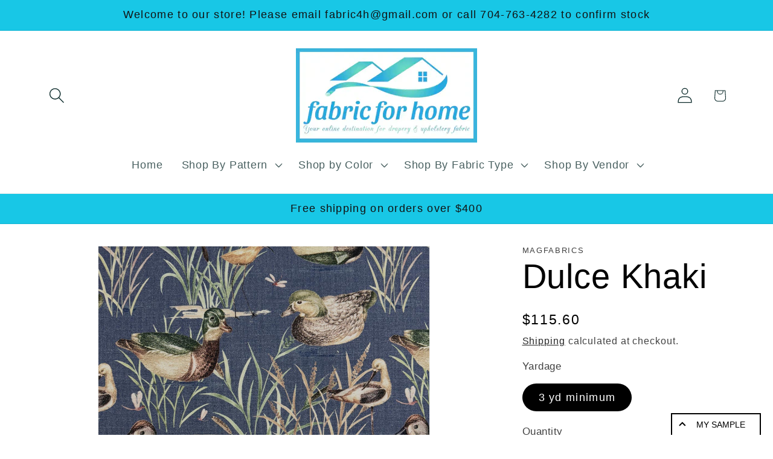

--- FILE ---
content_type: text/html
request_url: https://product-samples.herokuapp.com/api/v1/public/widget-template?shop=fabricforhome-com.myshopify.com
body_size: 1391
content:
<div class="product-samples-widget" data-samples-widget>
  <div class="product-samples-widget__modal">
    <button class="product-samples-widget__close" data-samples-widget-close>Close</button>
    <div class="product-samples-widget__content">
      <div class="product-samples-widget__text">
        <h3>{{ text.box_title }}</h3>
        <p>{{ text.box_description }}</p>
      </div>
      <div class="product-samples-widget__list">
        <div class="product-samples-widget__grid" data-samples-widget-grid>
          {% for item in samples %}
          <div class="product-samples-item">
            <div class="product-samples-item__inner">
              <a href="#" class="product-samples-item__remove" data-sample="{{ item.sample }}" data-samples-widget-remove>Remove</a>
              <figure class="product-samples-item__image" style="background-image: url({{ item.sample_image | img_url: 'large' }})"></figure>
            </div>
          </div>
          {% endfor %}
        </div>
      </div>
      <div class="product-samples-widget__button">
        <button class="product-samples-widget__checkout" data-samples-widget-checkout>{{ text.box_button }}</button>
      </div>
    </div>
  </div>
  <button class="product-samples-widget__trigger" data-samples-widget-trigger>
    {{ text.box_trigger }}{% if samples.size > 0 %} ({{ samples.size }}){% endif %}
  </button>
</div>


--- FILE ---
content_type: text/javascript; charset=utf-8
request_url: https://fabricforhome.com/products/dulce-khaki-mf.js?app=product-samples
body_size: 376
content:
{"id":6726045794462,"title":"Dulce Khaki","handle":"dulce-khaki-mf","description":"\u003cp style=\"text-align: center;\"\u003e\u003cstrong\u003e\u003cem\u003eThis fabric is sold in in one yard increments.  Minimum quantity is THREE yards.\u003c\/em\u003e\u003c\/strong\u003e \u003c\/p\u003e\u003chr noshade size=\"6\"\u003e\u003cp\u003e\u003cstrong\u003eDESCRIPTION: \u003c\/strong\u003e100% Poly\u003cbr\u003e\u003cstrong\u003eFABRIC DIRECTION: \u003c\/strong\u003eUproll\u003cbr\u003e\u003cstrong\u003eWIDTH (in): \u003c\/strong\u003e52\u003cbr\u003e\u003cstrong\u003eHORIZONTAL REPEAT: \u003c\/strong\u003e17.5\u003cbr\u003e\u003cstrong\u003eVERTICAL REPEAT: \u003c\/strong\u003e18.25\u003cbr\u003e\u003cstrong\u003eCOLOR: \u003c\/strong\u003eTan\u003cbr\u003e\u003cstrong\u003ePATTERN\/DESIGN: \u003c\/strong\u003eAbstract\u003cbr\u003e\u003cstrong\u003eFABRIC TYPE\/USAGE: \u003c\/strong\u003eEmbroidery, Multipurpose\u003cbr\u003e\u003cstrong\u003eCLEANING CODE: \u003c\/strong\u003eS\u003cbr\u003e\u003cstrong\u003eDOUBLE RUBS: \u003c\/strong\u003e57500\u003cbr\u003e\u003cstrong\u003eVENDOR: \u003c\/strong\u003eMagfabrics\u003cbr\u003e \u003c\/p\u003e","published_at":"2022-12-27T15:40:18-05:00","created_at":"2021-05-24T18:21:19-04:00","vendor":"MagFabrics","type":"Abstract","tags":["Color_Tan","FType_Embroidery","FType_Multipurpose","Pattern_Abstract","Sample"],"price":11560,"price_min":11560,"price_max":11560,"available":true,"price_varies":false,"compare_at_price":11000,"compare_at_price_min":11000,"compare_at_price_max":11000,"compare_at_price_varies":false,"variants":[{"id":42812398731422,"title":"3 yd minimum","option1":"3 yd minimum","option2":null,"option3":null,"sku":"","requires_shipping":true,"taxable":true,"featured_image":null,"available":true,"name":"Dulce Khaki - 3 yd minimum","public_title":"3 yd minimum","options":["3 yd minimum"],"price":11560,"weight":450,"compare_at_price":11000,"inventory_management":null,"barcode":null,"requires_selling_plan":false,"selling_plan_allocations":[]}],"images":["\/\/cdn.shopify.com\/s\/files\/1\/0404\/5615\/9390\/files\/DUCK-HUNT-NAUTIC_78c5d3fa-8c5e-4963-901b-6c94bcda9742.jpg?v=1758763184"],"featured_image":"\/\/cdn.shopify.com\/s\/files\/1\/0404\/5615\/9390\/files\/DUCK-HUNT-NAUTIC_78c5d3fa-8c5e-4963-901b-6c94bcda9742.jpg?v=1758763184","options":[{"name":"Yardage","position":1,"values":["3 yd minimum"]}],"url":"\/products\/dulce-khaki-mf","media":[{"alt":"Dulce Khaki - Fabricforhome.com","id":33064308474014,"position":1,"preview_image":{"aspect_ratio":1.0,"height":2048,"width":2048,"src":"https:\/\/cdn.shopify.com\/s\/files\/1\/0404\/5615\/9390\/files\/DUCK-HUNT-NAUTIC_78c5d3fa-8c5e-4963-901b-6c94bcda9742.jpg?v=1758763184"},"aspect_ratio":1.0,"height":2048,"media_type":"image","src":"https:\/\/cdn.shopify.com\/s\/files\/1\/0404\/5615\/9390\/files\/DUCK-HUNT-NAUTIC_78c5d3fa-8c5e-4963-901b-6c94bcda9742.jpg?v=1758763184","width":2048}],"requires_selling_plan":false,"selling_plan_groups":[]}

--- FILE ---
content_type: text/javascript; charset=utf-8
request_url: https://fabricforhome.com/products/dulce-khaki-mf.js?app=product-samples
body_size: 974
content:
{"id":6726045794462,"title":"Dulce Khaki","handle":"dulce-khaki-mf","description":"\u003cp style=\"text-align: center;\"\u003e\u003cstrong\u003e\u003cem\u003eThis fabric is sold in in one yard increments.  Minimum quantity is THREE yards.\u003c\/em\u003e\u003c\/strong\u003e \u003c\/p\u003e\u003chr noshade size=\"6\"\u003e\u003cp\u003e\u003cstrong\u003eDESCRIPTION: \u003c\/strong\u003e100% Poly\u003cbr\u003e\u003cstrong\u003eFABRIC DIRECTION: \u003c\/strong\u003eUproll\u003cbr\u003e\u003cstrong\u003eWIDTH (in): \u003c\/strong\u003e52\u003cbr\u003e\u003cstrong\u003eHORIZONTAL REPEAT: \u003c\/strong\u003e17.5\u003cbr\u003e\u003cstrong\u003eVERTICAL REPEAT: \u003c\/strong\u003e18.25\u003cbr\u003e\u003cstrong\u003eCOLOR: \u003c\/strong\u003eTan\u003cbr\u003e\u003cstrong\u003ePATTERN\/DESIGN: \u003c\/strong\u003eAbstract\u003cbr\u003e\u003cstrong\u003eFABRIC TYPE\/USAGE: \u003c\/strong\u003eEmbroidery, Multipurpose\u003cbr\u003e\u003cstrong\u003eCLEANING CODE: \u003c\/strong\u003eS\u003cbr\u003e\u003cstrong\u003eDOUBLE RUBS: \u003c\/strong\u003e57500\u003cbr\u003e\u003cstrong\u003eVENDOR: \u003c\/strong\u003eMagfabrics\u003cbr\u003e \u003c\/p\u003e","published_at":"2022-12-27T15:40:18-05:00","created_at":"2021-05-24T18:21:19-04:00","vendor":"MagFabrics","type":"Abstract","tags":["Color_Tan","FType_Embroidery","FType_Multipurpose","Pattern_Abstract","Sample"],"price":11560,"price_min":11560,"price_max":11560,"available":true,"price_varies":false,"compare_at_price":11000,"compare_at_price_min":11000,"compare_at_price_max":11000,"compare_at_price_varies":false,"variants":[{"id":42812398731422,"title":"3 yd minimum","option1":"3 yd minimum","option2":null,"option3":null,"sku":"","requires_shipping":true,"taxable":true,"featured_image":null,"available":true,"name":"Dulce Khaki - 3 yd minimum","public_title":"3 yd minimum","options":["3 yd minimum"],"price":11560,"weight":450,"compare_at_price":11000,"inventory_management":null,"barcode":null,"requires_selling_plan":false,"selling_plan_allocations":[]}],"images":["\/\/cdn.shopify.com\/s\/files\/1\/0404\/5615\/9390\/files\/DUCK-HUNT-NAUTIC_78c5d3fa-8c5e-4963-901b-6c94bcda9742.jpg?v=1758763184"],"featured_image":"\/\/cdn.shopify.com\/s\/files\/1\/0404\/5615\/9390\/files\/DUCK-HUNT-NAUTIC_78c5d3fa-8c5e-4963-901b-6c94bcda9742.jpg?v=1758763184","options":[{"name":"Yardage","position":1,"values":["3 yd minimum"]}],"url":"\/products\/dulce-khaki-mf","media":[{"alt":"Dulce Khaki - Fabricforhome.com","id":33064308474014,"position":1,"preview_image":{"aspect_ratio":1.0,"height":2048,"width":2048,"src":"https:\/\/cdn.shopify.com\/s\/files\/1\/0404\/5615\/9390\/files\/DUCK-HUNT-NAUTIC_78c5d3fa-8c5e-4963-901b-6c94bcda9742.jpg?v=1758763184"},"aspect_ratio":1.0,"height":2048,"media_type":"image","src":"https:\/\/cdn.shopify.com\/s\/files\/1\/0404\/5615\/9390\/files\/DUCK-HUNT-NAUTIC_78c5d3fa-8c5e-4963-901b-6c94bcda9742.jpg?v=1758763184","width":2048}],"requires_selling_plan":false,"selling_plan_groups":[]}